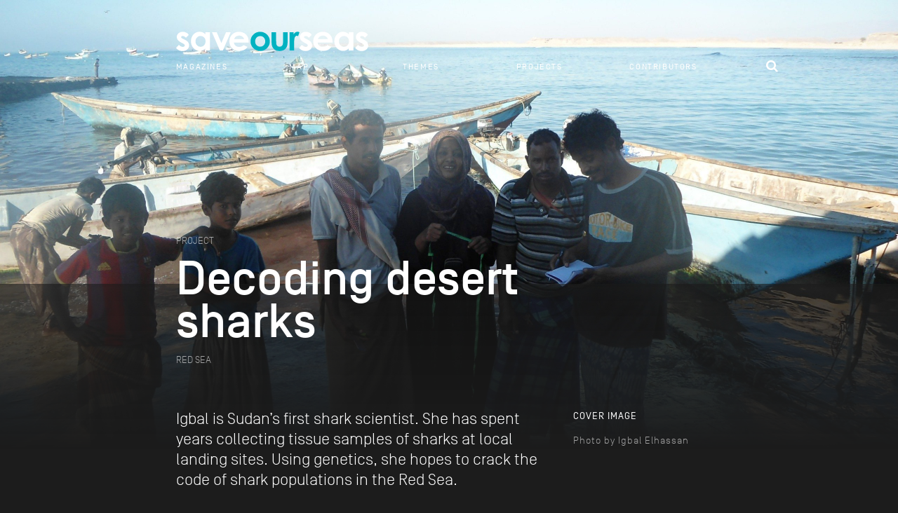

--- FILE ---
content_type: text/html; charset=utf-8
request_url: https://saveourseasmagazine.com/project/decoding-desert-sharks/
body_size: 6640
content:
<!DOCTYPE html>
<html>
<head>
	<meta charset="utf-8">
	<meta name="viewport" content="width=device-width, initial-scale=1.0, maximum-scale=1.0, user-scalable=no">
	<title>Decoding desert sharks | Save Our Seas Magazine</title>
<link rel="stylesheet" href="/wp-content/cache/min/1/d9964598a12dd41241f0add3b4cdfe04.css" media="all" data-minify="1">
	<link rel="icon" type="image/png" href="/wp-content/themes/ergopix/images/favicon.png">
	
<!-- MapPress Easy Google Maps Version:2.58.3 (http://www.mappresspro.com/mappress) -->

<meta name="robots" content="max-image-preview:large">

<!-- This site is optimized with the Yoast SEO Premium plugin v12.7.1 - https://yoast.com/wordpress/plugins/seo/ -->
<meta name="robots" content="max-snippet:-1, max-image-preview:large, max-video-preview:-1">
<meta property="og:locale" content="en_US">
<meta property="og:type" content="article">
<meta property="og:title" content="Decoding desert sharks | Save Our Seas Magazine">
<meta property="og:description" content="Igbal is Sudan’s first shark scientist. She has spent years collecting tissue samples of sharks at local landing sites. Using genetics, she hopes to crack the code of shark populations in the Red Sea.">
<meta property="og:site_name" content="Save Our Seas Magazine">
<meta property="article:publisher" content="https://www.facebook.com/saveourseasngo">
<meta name="twitter:card" content="summary_large_image">
<meta name="twitter:description" content="Igbal is Sudan’s first shark scientist. She has spent years collecting tissue samples of sharks at local landing sites. Using genetics, she hopes to crack the code of shark populations in the Red Sea.">
<meta name="twitter:title" content="Decoding desert sharks | Save Our Seas Magazine">
<meta name="twitter:site" content="@saveourseas">
<meta name="twitter:image" content="https://saveourseasmagazine.com/wp-content/uploads/logo.png">
<meta name="twitter:creator" content="@saveourseas">
<!-- / Yoast SEO Premium plugin. -->

<link rel="dns-prefetch" href="//unpkg.com">
<link href="https://fonts.gstatic.com/" crossorigin rel="preconnect">
		<!-- This site uses the Google Analytics by ExactMetrics plugin v6.6.2 - Using Analytics tracking - https://www.exactmetrics.com/ -->
							<script src="//www.googletagmanager.com/gtag/js?id=UA-1253304-8" type="text/javascript" data-cfasync="false"></script>
			<script type="text/javascript" data-cfasync="false">
				var em_version = '6.6.2';
				var em_track_user = true;
				var em_no_track_reason = '';
				
								var disableStr = 'ga-disable-UA-1253304-8';

				/* Function to detect opted out users */
				function __gtagTrackerIsOptedOut() {
					return document.cookie.indexOf( disableStr + '=true' ) > - 1;
				}

				/* Disable tracking if the opt-out cookie exists. */
				if ( __gtagTrackerIsOptedOut() ) {
					window[disableStr] = true;
				}

				/* Opt-out function */
				function __gtagTrackerOptout() {
					document.cookie = disableStr + '=true; expires=Thu, 31 Dec 2099 23:59:59 UTC; path=/';
					window[disableStr] = true;
				}

				if ( 'undefined' === typeof gaOptout ) {
					function gaOptout() {
						__gtagTrackerOptout();
					}
				}
								window.dataLayer = window.dataLayer || [];
				if ( em_track_user ) {
					function __gtagTracker() {dataLayer.push( arguments );}
					__gtagTracker( 'js', new Date() );
					__gtagTracker( 'set', {
						'developer_id.dNDMyYj' : true,
						                    });
					__gtagTracker( 'config', 'UA-1253304-8', {
						forceSSL:true,					} );
										window.gtag = __gtagTracker;										(
						function () {
							/* https://developers.google.com/analytics/devguides/collection/analyticsjs/ */
							/* ga and __gaTracker compatibility shim. */
							var noopfn = function () {
								return null;
							};
							var newtracker = function () {
								return new Tracker();
							};
							var Tracker = function () {
								return null;
							};
							var p = Tracker.prototype;
							p.get = noopfn;
							p.set = noopfn;
							p.send = function (){
								var args = Array.prototype.slice.call(arguments);
								args.unshift( 'send' );
								__gaTracker.apply(null, args);
							};
							var __gaTracker = function () {
								var len = arguments.length;
								if ( len === 0 ) {
									return;
								}
								var f = arguments[len - 1];
								if ( typeof f !== 'object' || f === null || typeof f.hitCallback !== 'function' ) {
									if ( 'send' === arguments[0] ) {
										var hitConverted, hitObject = false, action;
										if ( 'event' === arguments[1] ) {
											if ( 'undefined' !== typeof arguments[3] ) {
												hitObject = {
													'eventAction': arguments[3],
													'eventCategory': arguments[2],
													'eventLabel': arguments[4],
													'value': arguments[5] ? arguments[5] : 1,
												}
											}
										}
										if ( typeof arguments[2] === 'object' ) {
											hitObject = arguments[2];
										}
										if ( 'undefined' !== typeof (
											arguments[1].hitType
										) ) {
											hitObject = arguments[1];
										}
										if ( hitObject ) {
											action = 'timing' === arguments[1].hitType ? 'timing_complete' : hitObject.eventAction;
											hitConverted = mapArgs( hitObject );
											__gtagTracker( 'event', action, hitConverted );
										}
									}
									return;
								}

								function mapArgs( args ) {
									var gaKey, hit = {};
									var gaMap = {
										'eventCategory': 'event_category',
										'eventAction': 'event_action',
										'eventLabel': 'event_label',
										'eventValue': 'event_value',
										'nonInteraction': 'non_interaction',
										'timingCategory': 'event_category',
										'timingVar': 'name',
										'timingValue': 'value',
										'timingLabel': 'event_label',
									};
									for ( gaKey in gaMap ) {
										if ( 'undefined' !== typeof args[gaKey] ) {
											hit[gaMap[gaKey]] = args[gaKey];
										}
									}
									return hit;
								}

								try {
									f.hitCallback();
								} catch ( ex ) {
								}
							};
							__gaTracker.create = newtracker;
							__gaTracker.getByName = newtracker;
							__gaTracker.getAll = function () {
								return [];
							};
							__gaTracker.remove = noopfn;
							__gaTracker.loaded = true;
							window['__gaTracker'] = __gaTracker;
						}
					)();
									} else {
										console.log( "" );
					( function () {
							function __gtagTracker() {
								return null;
							}
							window['__gtagTracker'] = __gtagTracker;
							window['gtag'] = __gtagTracker;
					} )();
									}
			</script>
				<!-- / Google Analytics by ExactMetrics -->
		
















		<script>
			/* <![CDATA[ */
			var rcewpp = {
				"ajax_url":"https://saveourseasmagazine.com/wp-admin/admin-ajax.php",
				"nonce": "45cbe2174d",
				"home_url": "https://saveourseasmagazine.com"
			};
			/* ]]\> */
		</script>
		


<script type="text/javascript" src="/wp-content/themes/ergopix/js/jquery.js?ver=1" id="jquery-js"></script>
<link rel="https://api.w.org/" href="/wp-json/">
<link rel="alternate" type="application/json+oembed" href="/wp-json/oembed/1.0/embed?url=https%3A%2F%2F%2Fproject%2Fdecoding-desert-sharks%2F">
<link rel="alternate" type="text/xml+oembed" href="/wp-json/oembed/1.0/embed?url=https%3A%2F%2F%2Fproject%2Fdecoding-desert-sharks%2F&#038;format=xml">

<style>.scroll-back-to-top-wrapper {
    position: fixed;
	opacity: 0;
	visibility: hidden;
	overflow: hidden;
	text-align: center;
	z-index: 99999999;
    background-color: #00b2c1;
	color: #ffffff;
	width: 42px;
	height: 40px;
	line-height: 40px;
	right: 15px;
	bottom: 15px;
	padding-top: 2px;
	border-top-left-radius: 0px;
	border-top-right-radius: 0px;
	border-bottom-right-radius: 0px;
	border-bottom-left-radius: 0px;
	-webkit-transition: all 0.5s ease-in-out;
	-moz-transition: all 0.5s ease-in-out;
	-ms-transition: all 0.5s ease-in-out;
	-o-transition: all 0.5s ease-in-out;
	transition: all 0.5s ease-in-out;
}
.scroll-back-to-top-wrapper:hover {
	background-color: #00b2c1;
  color: #ffffff;
}
.scroll-back-to-top-wrapper.show {
    visibility:visible;
    cursor:pointer;
	opacity: 1.0;
}
.scroll-back-to-top-wrapper i.fa {
	line-height: inherit;
}
.scroll-back-to-top-wrapper .fa-lg {
	vertical-align: 0;
}
.scroll-back-to-top-wrapper{line-height: 35px;}</style>
<noscript><style id="rocket-lazyload-nojs-css">.rll-youtube-player, [data-lazy-src]{display:none !important;}</style></noscript>	<!--[if gte IE 9]>
	  <style type="text/css">
	    .gradient {
	       filter: none;
	    }
	  </style>
	<![endif]-->
				<style>.top{background-image:url(/wp-content/uploads/SOSMag-ProjectImage---IgbalElhassanCopyright03913-2560x1920.jpg);}</style>
</head>
<body data-rsssl="1" class="project-template-default single single-project postid-492">
	<div class="wrapper">
		<div class="header-mobile visible-xs">
			<div style="display:table;width:100%;">
				<div style="display:table-cell">
					<a class="logo" href="/">
						<span class="icon-logo-mini"><span class="path1"></span><span class="path2"></span><span class="path3"></span></span>
					</a>
				</div>
				<div style="display:table-cell;text-align:right;vertical-align: middle;">
					<a href="javascript:void(0)" data-target="#mySearchBar" data-toggle="SearchBar" class="search-btn"><i class="fa fa-search" aria-hidden="true"></i></a>
					<a style="display:inline-block;" href="#menu-mobile">
						<span class="icon-bar"></span>
						<span class="icon-bar"></span>
						<span class="icon-bar"></span>
					</a>
				</div>
			</div>	
		</div>			<div class="drop-menu hidden-xs">
			<div class="drop-menu-principal"> 
	<div class="container">
		<div class="row">
			<div class="col-sm-1 mini-logo"><a href="/"><span class="icon-logo-mini"><span class="path1"></span><span class="path2"></span><span class="path3"></span></span></a></div>
			<div class="col-sm-2"><ul>
<li class="page_item page-item-47"><a href="/magazines/">Magazines</a></li>
</ul></div>
			<div class="col-sm-2"><ul>
<li class="page_item page-item-2379"><a href="/map/">Map</a></li>
</ul></div>
			<div class="col-sm-2"><ul>
<li class="page_item page-item-49"><a href="/themes/">Themes</a></li>
</ul></div>
			<div class="col-sm-2"><ul>
<li class="page_item page-item-51"><a href="/projects/">Projects</a></li>
</ul></div>
			<div class="col-sm-2">
<ul>
<li class="page_item page-item-53"><a href="/contributors/">Contributors</a></li>
</ul>
			<a href="javascript:void(0)" data-target="#mySearchBar" data-toggle="SearchBar" class="search-btn"><i class="fa fa-search" aria-hidden="true"></i></a>
			</div>
		</div>
<!-- row -->
	</div>
<!-- container -->
</div>
<!-- drop-menu-principal -->		</div>
<!-- drop-menu hidden-xs -->
		<div class="top top-post-type">
			<div class="container hidden-xs">
	<div class="row">
		<div class="col-sm-11 col-sm-offset-1">
			<div class="logo">
				<a href="/">
												<img src="/wp-content/themes/ergopix/images/logo.svg" alt="Logo" width="274" height="28">				</a>
			</div>
<!-- logo -->
		</div>
<!-- col-sm-11 col-sm-offset-1 -->
	</div>
	<div class="menu-principal">
		<div class="row">
			<div class="col-sm-10 col-sm-offset-1">
				<div class="row">
					<div class="col-sm-20"><ul>
<li class="page_item page-item-47"><a href="/magazines/">Magazines</a></li>
</ul></div>
					<div class="col-sm-20"><ul>
<li class="page_item page-item-2379"><a href="/map/">Map</a></li>
</ul></div>
					<div class="col-sm-20"><ul>
<li class="page_item page-item-49"><a href="/themes/">Themes</a></li>
</ul></div>
					<div class="col-sm-20"><ul>
<li class="page_item page-item-51"><a href="/projects/">Projects</a></li>
</ul></div>
					<div class="col-sm-20">
<ul>
<li class="page_item page-item-53"><a href="/contributors/">Contributors</a></li>
</ul>
					<a href="javascript:void(0)" data-target="#mySearchBar" data-toggle="SearchBar" class="search-btn"><i class="fa fa-search" aria-hidden="true"></i></a>
					</div>
				</div>
			</div>
		</div>
<!-- row -->
	</div>
<!-- menu -->
</div>
<!-- container hidden-xs -->	 		<div class="overlay-top"></div>
	 	</div>
<!-- top top-post-type -->
	 	<div class="project-content">
		 	<div class="container">
			 	<div class="row">
				 	<div class="col-sm-7 col-sm-offset-1 col-lg-6">
					 	<div class="post-type-name">Project</div>
					 	<h1>Decoding desert sharks</h1>
					 	<div class="post-type-name location">Red Sea</div>
					 </div>
<!-- col-sm-7 col-sm-offset-1 col-lg-6 -->
					 <div class="clearfix"></div>
					<div class="col-sm-7 col-sm-offset-1">
						<div class="chapo sharing">
							<p>Igbal is Sudan’s first shark scientist. She has spent years collecting tissue samples of sharks at local landing sites. Using genetics, she hopes to crack the code of shark populations in the Red Sea.</p>
						</div>
<!-- chapo -->
					</div>
<!-- col-sm-7 col-sm-offset-1 -->
												<div class="col-sm-4">
								<div class="legend-project">
									<div class="label">Cover Image</div>
									<p>Photo by Igbal Elhassan</p>
								</div>
							</div>					<div class="clearfix"></div>						<div class="col-sm-4 col-sm-offset-1">
							<div class="label">Title</div>
							<p class="project-title">Population Genetics of Some Shark Species from the Red Sea</p>
						</div>						<div class="col-sm-3 ">
							<div class="label">Species</div>
							<div class="project-info">Sharks & Rays</div>
						</div>
<!-- col-sm-2 -->						<div class="col-sm-4">
							<div class="label">Partner organisations</div>								<div class="project-info">										<a href="http://bahri.edu.sd/" target="_blank">University of Bahri</a>								</div>
<!-- project-info -->						</div>
<!-- col-sm-4 -->					<div class="clearfix" style="margin-bottom:45px;"></div>
												<div class="col-sm-4 col-sm-offset-1">
								<a class="project-button" target="_blank" href="http://saveourseas.com/project/decoding-desert-sharks/">MORE INFO ON SAVEOURSEAS.COM</a>
							</div>					<div class="clearfix"></div>
				</div>
<!-- row -->
		 	</div>
<!-- container -->
	 	</div>
<!-- project-content -->			<div class="list-grid lists">
				<div class="container">
					<div class="row">
						<div class="col-sm-7 col-sm-offset-1">	
							<div class="post-type-name">All articles linked to this project</div>
						</div>
						<div class="clearfix"></div>								<div class="col-sm-4 col-sm-offset-1">
									<a class="grid-item" href="/saving-sudans-sharks/">
										<img class="img-responsive" src="/wp-content/uploads/SOSMag-Iss03-Art06-Im001b---RaoulDeLaFontaineCopyright1-767x395.jpg" alt="Saving Sudan’s Sharks" width="767" height="395">
										<span class="more more-item">Read article</span>
										<span class="content-grid-item">
											<span class="line-grid-item cat-line-item">
												Articles											</span>
											<span class="title-grid-item ">Saving Sudan’s Sharks</span>
											<span class="line-grid-item">														Philippa Ehrlich,														Raoul Delafontaine											</span>
										</span>
									</a>
								</div>					</div>
				</div>
			</div>			</div>
<!-- .wrapper -->
		<footer>
			<div class="container">
				<div class="row">
					<div class="col-sm-6 col-sm-offset-1">
						<div class="post-type-name" style="display:inline-block;margin-right: 15px;">About the foundation</div>
						<div class="clearfix"></div>
						<div class="footer-content">
							<p>In the effort to protect our oceans, the Save Our Seas Foundation funds and supports research, conservation and education projects worldwide, focusing primarily on charismatic threatened wildlife and their habitats.</p>
<p>Registered international not-for-profit foundation in Switzerland (Reg No: 081.351.201 | IDE: CHE-110.230.312). Registered US nonprofit, tax-exempt corporation under 501 (c)(3) of the Internal Revenue Code.</p>
						</div>
					</div>
					<div class="col-sm-3 col-sm-offset-1">
						<div class="post-type-name">Find us</div>
						<div class="social-networks">
							<a href="https://soundcloud.com/saveourseas" target="_blank"><span class="icon-SoundCloud"></span></a>
							<a href="https://vimeo.com/saveourseascom" target="_blank"><span class="icon-vimeo"></span></a>
							<a href="https://twitter.com/saveourseas" target="_blank"><span class="icon-twitter"></span></a>
							<a href="https://www.facebook.com/saveourseasngo" target="_blank"><span class="icon-facebook"></span></a>
							<a href="https://instagram.com/saveourseasfoundation/" target="_blank"><span class="icon-instagram"></span></a>
							<a href="https://plus.google.com/explore/Saveourseas" target="_blank"><span class="icon-googleplus"></span></a>
													</div>
						<div><a href="http://saveourseas.com/" target="_blank"><img style="height:50px;width:auto;margin-bottom:15px;" src="/wp-content/themes/ergopix/images/sosf.svg" alt="SOSF" width="171" height="41"></a></div>
						<div class="headquarters">
							Save Our Seas Foundation<br>
Quai du Mont-Blanc 21<br>
CH-1201 Geneva<br>
Switzerland						</div>
						<!-- Begin MailChimp Signup Form -->
						
						<style type="text/css">#mc_embed_signup{clear:left;margin-top:20px;}
							#mc_embed_signup form{padding:0;}
							#mc_embed_signup label {color: #FFF;margin-bottom: 15px;text-transform: uppercase;opacity: 0.4;font-size: 0.778em;font-weight: normal;padding-bottom: 0;}
							#mc_embed_signup input.email {padding:0 5px;margin: 0px 0 10px 0px;text-indent: 0;width: 100%;min-width: 130px;color: #000;border:none;font-size: 0.778em;height:32px;line-height: 32px;text-align: center;border-radius: 0;}
							#mc_embed_signup input.button {width: 100%;border-radius: 0;font-weight: normal;}</style>
						<div id="mc_embed_signup">
							<form action="//saveourseas.us1.list-manage.com/subscribe/post?u=9e3aa89873c713f2d707783f1&amp;id=19ecfeef4d" method="post" id="mc-embedded-subscribe-form" name="mc-embedded-subscribe-form" class="validate" target="_blank" novalidate>
							    <div id="mc_embed_signup_scroll">
									<label for="mce-EMAIL">Subscribe to our mailing list</label>
									<input type="email" value="" name="EMAIL" class="email" id="mce-EMAIL" placeholder="email address" required>
									<div style="position: absolute; left: -5000px;">
										<input type="text" name="b_9e3aa89873c713f2d707783f1_19ecfeef4d" tabindex="-1" value="">
									</div>
									<div style="display:none" class="mc-field-group input-group">
										<ul>
											<li><input type="checkbox" value="1" name="group[769][1]" id="mce-group[769]-769-0" checked></li>
										</ul>
									</div>
									<div class="clear">
										<input type="submit" value="Subscribe" name="subscribe" id="mc-embedded-subscribe" class="button">
									</div>
							  	</div>
							</form>
						</div>
					</div>
					<div class="clearfix"></div>
					<div class="col-sm-10 col-sm-offset-1">
						<ul class="menu-footer">
							<li class="page_item page-item-154"><a href="/terms-of-service/">Terms of Service</a></li>
<li class="page_item page-item-152"><a href="/privacy-policy/">Privacy Policy</a></li>
<li class="page_item page-item-796"><a href="/copyright/">Copyright</a></li>
							<li><a href="http://www.ergopix.com/">Webdesign</a></li>
						</ul>
					</div>
					<div class="clearfix"></div>
				</div>
			</div>
		</footer>
		<nav id="menu-mobile">
			<ul>
				<li class="page_item page-item-2"><a href="/">Home</a></li>
<li class="page_item page-item-47"><a href="/magazines/">Magazines</a></li>
<li class="page_item page-item-49"><a href="/themes/">Themes</a></li>
<li class="page_item page-item-2379"><a href="/map/">Map</a></li>
<li class="page_item page-item-51"><a href="/projects/">Projects</a></li>
<li class="page_item page-item-53"><a href="/contributors/">Contributors</a></li>
				<li class="Label icon-label">
					<a href="https://soundcloud.com/saveourseas" target="_blank"><span class="icon-SoundCloud"></span></a>
					<a href="https://vimeo.com/saveourseascom" target="_blank"><span class="icon-vimeo"></span></a>
					<a href="https://twitter.com/saveourseas" target="_blank"><span class="icon-twitter"></span></a>
					<a href="https://www.facebook.com/saveourseasngo" target="_blank"><span class="icon-facebook"></span></a>
					<a href="https://instagram.com/saveourseasfoundation/" target="_blank"><span class="icon-instagram"></span></a>
					<a href="https://plus.google.com/explore/Saveourseas" target="_blank"><span class="icon-googleplus"></span></a>
				</li>
			</ul>
		</nav>
		<div id="mySearchBar" class="searchbar">
		    <form role="search" method="get" class="searchbar__form" action="/">
		        <input class="searchbar__field" type="text" value="" name="s">
		        <button class="searchbar__button" type="submit"><i class="fa fa-search" aria-hidden="true"></i></button>
		        <button class="searchbar__button searchbar__button--last" type="button" data-toggle="SearchBar"><i class="fa fa-times" aria-hidden="true"></i></button>
		    </form>
		</div>
	    <!--[if lt IE 9]>
	      <script src="https://oss.maxcdn.com/libs/html5shiv/3.7.0/html5shiv.js"></script>
	      <script src="https://oss.maxcdn.com/libs/respond.js/1.3.0/respond.min.js"></script>
	    <![endif]-->
	    <div class="scroll-back-to-top-wrapper">
	<span class="scroll-back-to-top-inner">
					<i class="fa fa-sm fa-chevron-up"></i>
			</span>
</div>












<script>window.lazyLoadOptions={elements_selector:"iframe[data-lazy-src]",data_src:"lazy-src",data_srcset:"lazy-srcset",data_sizes:"lazy-sizes",class_loading:"lazyloading",class_loaded:"lazyloaded",threshold:300,callback_loaded:function(element){if(element.tagName==="IFRAME"&&element.dataset.rocketLazyload=="fitvidscompatible"){if(element.classList.contains("lazyloaded")){if(typeof window.jQuery!="undefined"){if(jQuery.fn.fitVids){jQuery(element).parent().fitVids()}}}}}};window.addEventListener('LazyLoad::Initialized',function(e){var lazyLoadInstance=e.detail.instance;if(window.MutationObserver){var observer=new MutationObserver(function(mutations){var image_count=0;var iframe_count=0;var rocketlazy_count=0;mutations.forEach(function(mutation){for(i=0;i<mutation.addedNodes.length;i++){if(typeof mutation.addedNodes[i].getElementsByTagName!=='function'){continue}
if(typeof mutation.addedNodes[i].getElementsByClassName!=='function'){continue}
images=mutation.addedNodes[i].getElementsByTagName('img');is_image=mutation.addedNodes[i].tagName=="IMG";iframes=mutation.addedNodes[i].getElementsByTagName('iframe');is_iframe=mutation.addedNodes[i].tagName=="IFRAME";rocket_lazy=mutation.addedNodes[i].getElementsByClassName('rocket-lazyload');image_count+=images.length;iframe_count+=iframes.length;rocketlazy_count+=rocket_lazy.length;if(is_image){image_count+=1}
if(is_iframe){iframe_count+=1}}});if(image_count>0||iframe_count>0||rocketlazy_count>0){lazyLoadInstance.update()}});var b=document.getElementsByTagName("body")[0];var config={childList:!0,subtree:!0};observer.observe(b,config)}},!1)</script><script data-no-minify="1" async src="/wp-content/plugins/wp-rocket/assets/js/lazyload/16.1/lazyload.min.js"></script>	<script src="/wp-content/cache/min/1/fe1ece494b36efb25bf576c6cc477b1a.js" data-minify="1"></script>
</body>

<!-- This website is like a Rocket, isn't it? Performance optimized by WP Rocket. Learn more: https://wp-rocket.me -->
</html>

--- FILE ---
content_type: image/svg+xml
request_url: https://saveourseasmagazine.com/wp-content/themes/ergopix/images/logo.svg
body_size: 1645
content:
<?xml version="1.0" encoding="utf-8"?>
<!-- Generator: Adobe Illustrator 19.1.0, SVG Export Plug-In . SVG Version: 6.00 Build 0)  -->
<!DOCTYPE svg PUBLIC "-//W3C//DTD SVG 1.1//EN" "http://www.w3.org/Graphics/SVG/1.1/DTD/svg11.dtd">
<svg version="1.1" id="Logo" xmlns:sketch="http://www.bohemiancoding.com/sketch/ns"
	 xmlns="http://www.w3.org/2000/svg" xmlns:xlink="http://www.w3.org/1999/xlink" x="0px" y="0px" viewBox="-1 329 512 52"
	 style="enable-background:new -1 329 512 52;" xml:space="preserve">
<style type="text/css">
	.st0{fill:#FFFFFF;}
	.st1{fill:#00B2C1;}
</style>
<path id="Fill-1" class="st0" d="M502.9,331.6c-2.8-1.4-5.8-2.1-9-2.1c-4.7,0-8.5,1.4-11.5,4.1c-3,2.7-4.5,6-4.5,9.8
	c0,6,4,10.9,11.9,14.9l4.1,2.1c3.6,1.8,5.4,3.6,5.4,5.5c0,1-0.5,1.9-1.5,2.7c-1,0.8-2.3,1.2-3.9,1.2c-1.5,0-3.2-0.5-5.2-1.5
	c-1.9-1-3.6-2.4-5.1-4l-7.6,8.2c4.3,5.5,10,8.3,17.1,8.3c5.4,0,9.7-1.4,12.9-4.3c3.2-2.9,4.8-6.5,4.8-10.8c0-3.2-0.9-6.1-2.7-8.5
	c-1.8-2.4-5-4.8-9.8-7.1l-4.5-2.2c-2-1-3.2-1.7-3.7-2.3c-0.5-0.6-0.7-1.2-0.7-1.8c0-0.9,0.4-1.6,1.2-2.2c0.8-0.6,1.9-0.9,3.2-0.9
	c2.5,0,5.3,1.5,8.4,4.6l7.6-7.5C508.1,334.9,505.8,332.9,502.9,331.6L502.9,331.6z M455.7,344.6c2.5,2.6,3.8,6,3.8,10.3
	c0,4.3-1.3,7.8-3.8,10.5c-2.5,2.7-5.8,4-9.6,4c-3.7,0-6.9-1.4-9.5-4.1c-2.6-2.7-3.8-6.2-3.8-10.4c0-4.2,1.3-7.6,3.8-10.2
	c2.5-2.7,5.7-4,9.5-4C450,340.7,453.2,342,455.7,344.6L455.7,344.6z M459,336.1c-2.2-2.2-4.6-3.9-7.2-5c-2.6-1.1-5.3-1.7-8.3-1.7
	c-6.4,0-11.8,2.4-16.3,7.2c-4.5,4.8-6.7,10.9-6.7,18.4c0,7.2,2.3,13.3,6.9,18.1c4.6,4.9,10.1,7.3,16.4,7.3c2.8,0,5.4-0.5,7.9-1.5
	c2.4-1,4.8-2.6,7.2-4.9v5.1h12.3v-48.5H459V336.1L459,336.1z M376.6,348.9c1.4-3,2.9-5.1,4.5-6.3c2.6-1.9,5.6-2.9,9-2.9
	c3.2,0,5.9,0.8,8.3,2.5c2.4,1.7,4,3.9,4.8,6.6H376.6L376.6,348.9z M415.7,356.2c0-8-2.4-14.5-7.3-19.4c-4.8-4.9-11.1-7.3-18.8-7.3
	c-7.3,0-13.3,2.4-18.2,7.3c-4.8,4.9-7.2,11-7.2,18.5c0,7.2,2.4,13.2,7.3,18c4.8,4.8,11.1,7.2,18.8,7.2c5,0,9.2-0.9,12.9-2.6
	c3.6-1.7,6.7-4.4,9.3-8.1L402,365c-3.3,3.2-7.3,4.8-11.9,4.8c-3.8,0-7-1-9.5-3.1s-4-4.8-4.6-8.2h39.5L415.7,356.2L415.7,356.2z
	 M353.4,331.6c-2.8-1.4-5.8-2.1-9-2.1c-4.7,0-8.5,1.4-11.5,4.1c-3,2.7-4.5,6-4.5,9.8c0,6,4,10.9,11.9,14.9l4.1,2.1
	c3.6,1.8,5.4,3.6,5.4,5.5c0,1-0.5,1.9-1.5,2.7c-1,0.8-2.3,1.2-3.9,1.2c-1.5,0-3.2-0.5-5.2-1.5c-1.9-1-3.6-2.4-5.1-4l-7.6,8.2
	c4.3,5.5,10,8.3,17.1,8.3c5.4,0,9.7-1.4,12.9-4.3c3.2-2.9,4.8-6.5,4.8-10.8c0-3.2-0.9-6.1-2.7-8.5c-1.8-2.4-5-4.8-9.8-7.1l-4.5-2.2
	c-2-1-3.2-1.7-3.7-2.3c-0.5-0.6-0.7-1.2-0.7-1.8c0-0.9,0.4-1.6,1.2-2.2c0.8-0.6,1.9-0.9,3.2-0.9c2.5,0,5.3,1.5,8.4,4.6l7.6-7.5
	C358.6,334.9,356.2,332.9,353.4,331.6L353.4,331.6z M153.5,348.9c1.4-3,2.9-5.1,4.5-6.3c2.6-1.9,5.6-2.9,9-2.9
	c3.2,0,5.9,0.8,8.3,2.5c2.4,1.7,4,3.9,4.8,6.6H153.5L153.5,348.9z M192.5,356.2c0-8-2.4-14.5-7.3-19.4c-4.8-4.9-11.1-7.3-18.8-7.3
	c-7.3,0-13.3,2.4-18.2,7.3c-4.8,4.9-7.2,11-7.2,18.5c0,7.2,2.4,13.2,7.3,18c4.8,4.8,11.1,7.2,18.8,7.2c5,0,9.2-0.9,12.9-2.6
	s6.7-4.4,9.3-8.1l-10.4-4.8c-3.3,3.2-7.3,4.8-11.9,4.8c-3.8,0-7-1-9.5-3.1c-2.5-2-4-4.8-4.6-8.2h39.5L192.5,356.2L192.5,356.2z
	 M115.6,379.3h8l20.9-48.5H132l-12.4,28.6l-12.4-28.6H94.7L115.6,379.3L115.6,379.3z M73.7,344.6c2.5,2.6,3.8,6,3.8,10.3
	c0,4.3-1.3,7.8-3.8,10.5c-2.5,2.7-5.8,4-9.6,4c-3.7,0-6.9-1.4-9.5-4.1c-2.6-2.7-3.8-6.2-3.8-10.4c0-4.2,1.3-7.6,3.8-10.2
	c2.5-2.7,5.7-4,9.5-4C67.9,340.7,71.1,342,73.7,344.6L73.7,344.6z M77.1,336.1c-2.2-2.2-4.6-3.9-7.2-5c-2.6-1.1-5.3-1.7-8.3-1.7
	c-6.4,0-11.8,2.4-16.3,7.2c-4.5,4.8-6.7,10.9-6.7,18.4c0,7.2,2.3,13.3,6.9,18.1c4.6,4.9,10.1,7.3,16.4,7.3c2.8,0,5.4-0.5,7.9-1.5
	c2.4-1,4.8-2.6,7.2-4.9v5.1h12.3v-48.5H77.1V336.1L77.1,336.1z M25.8,331.6c-2.8-1.4-5.8-2.1-9-2.1c-4.7,0-8.5,1.4-11.5,4.1
	c-3,2.7-4.5,6-4.5,9.8c0,6,4,10.9,11.9,14.9l4.1,2.1c3.6,1.8,5.4,3.6,5.4,5.5c0,1-0.5,1.9-1.5,2.7c-1,0.8-2.3,1.2-3.9,1.2
	c-1.5,0-3.2-0.5-5.2-1.5c-1.9-1-3.6-2.4-5.1-4l-7.6,8.2c4.3,5.5,10,8.3,17.1,8.3c5.4,0,9.7-1.4,12.9-4.3c3.2-2.9,4.8-6.5,4.8-10.8
	c0-3.2-0.9-6.1-2.7-8.5c-1.8-2.4-5-4.8-9.8-7.1l-4.5-2.2c-2-1-3.2-1.7-3.7-2.3c-0.5-0.6-0.7-1.2-0.7-1.8c0-0.9,0.4-1.6,1.2-2.2
	c0.8-0.6,1.9-0.9,3.2-0.9c2.5,0,5.3,1.5,8.4,4.6l7.6-7.5C31,334.9,28.6,332.9,25.8,331.6L25.8,331.6z"/>
<path id="Fill-2" class="st1" d="M301.3,379.3h12.2v-19.6l0-2.4c0-6.8,0.7-11.3,2-13.7c1.3-2.3,2.9-3.5,4.8-3.5
	c0.9,0,2.1,0.4,3.6,1.1l3.8-10.5c-1.7-0.8-3.4-1.3-5-1.3c-2.3,0-4.3,0.6-6.2,1.9c-1.9,1.2-3.4,3.1-4.6,5.5v-6.1h-10.6V379.3
	L301.3,379.3z M253.1,350.9c0,7.8,0.5,13.1,1.4,16.1c1.4,4.3,3.7,7.6,7,10c3.3,2.4,7.7,3.6,13.1,3.6c5,0,9-1,12.3-3.1
	c3.2-2,5.7-5,7.3-8.8c1.4-3.1,2-8.9,2-17.4v-20.6h-12.3v23.8c0,4.6-0.3,7.6-0.8,9c-0.7,1.9-1.8,3.3-3.2,4.3c-1.4,1-3.2,1.5-5.2,1.5
	c-2,0-3.8-0.5-5.2-1.5c-1.4-1-2.4-2.4-3.1-4.1c-0.6-1.8-0.9-4.9-0.9-9.5v-23.4h-12.4V350.9L253.1,350.9z M232.6,344.8
	c2.5,2.6,3.8,6,3.8,10.2c0,4.2-1.3,7.6-3.8,10.2c-2.6,2.6-5.8,4-9.6,4c-3.9,0-7-1.3-9.6-3.9c-2.5-2.6-3.8-6-3.8-10.3
	c0-4.1,1.3-7.5,3.8-10.1c2.5-2.6,5.7-3.9,9.6-3.9C226.8,340.9,230,342.2,232.6,344.8L232.6,344.8z M205.7,336.1
	c-5.6,5.1-8.4,11.4-8.4,19c0,7.1,2.5,13.1,7.5,18c5,5,11,7.4,18,7.4c4.8,0,9.2-1.1,13.1-3.4c4-2.2,7.1-5.4,9.4-9.3s3.4-8.3,3.4-12.9
	c0-4.6-1.1-8.8-3.4-12.7c-2.3-3.9-5.5-7-9.5-9.3c-4.1-2.3-8.4-3.4-13.1-3.4C216.3,329.5,210.6,331.7,205.7,336.1L205.7,336.1z"/>
</svg>


--- FILE ---
content_type: image/svg+xml
request_url: https://saveourseasmagazine.com/wp-content/themes/ergopix/images/sosf.svg
body_size: 3301
content:
<?xml version="1.0" encoding="utf-8"?>
<!-- Generator: Adobe Illustrator 19.1.0, SVG Export Plug-In . SVG Version: 6.00 Build 0)  -->
<!DOCTYPE svg PUBLIC "-//W3C//DTD SVG 1.1//EN" "http://www.w3.org/Graphics/SVG/1.1/DTD/svg11.dtd">
<svg version="1.1" id="Calque_1" xmlns="http://www.w3.org/2000/svg" xmlns:xlink="http://www.w3.org/1999/xlink" x="0px" y="0px"
	 width="510.2px" height="170.1px" viewBox="0 0 510.2 170.1" enable-background="new 0 0 510.2 170.1" xml:space="preserve">
<g>
	<path fill="#005FB6" d="M137.6,113.4l-2.8,0.6c-0.6,1-1.2,2.1-2,3.2l-1.8,2.6c-2,2.6-4.3,5.2-6.5,6.8c5.3-2,10.7-7.1,15.1-13.6
		L137.6,113.4L137.6,113.4z"/>
	<path fill="#005FB6" d="M5.5,98.5c-0.3-3.9-2.5-8.6,1.8-25.7C10.5,59,25.8,44.4,25.8,44.4c-0.1,0.1-11.8,14.2-16,26.4
		c-2.4,8.4-3.5,10.1-3.4,24.4l-0.7-2l0,2.2"/>
	<path fill="#005FB6" d="M54.8,19.5l-1.3,1.9c-8.7,2.5-21.8,11.4-23.8,12.8C36.3,28.2,46.1,22.8,54.8,19.5"/>
	<path fill="#005FB6" d="M40.3,149.8c-5.4-1.9-11.9-5.9-14.1-7.6c-1.7-1.3-3.5-3.1-4.6-4.1l-8.4-9.6c2.1,1.7,13.3,11.4,15.5,12.8
		c-2.5-1.6-4.9-3.5-7.2-5.5l-0.4-0.4c-3.7-3.9-7.6-10.1-9.6-14.1l1.9,1.7c-1.7-3.2-1.3-2.5-3.1-8.2c-0.9-3.4-1.3-5.1-1.6-8.6
		c-0.3-2.1-1.7-12.7-0.4-19.6C8.2,88,9,88.9,9.2,90.5l0.4,1.8L9.9,87c0.6-4.2,1.3-13.1,5.9-21.2c2.2-3.9,3.4-3.4,3.2-5.3l-2,2.2
		c1.7-2.9,3.8-5.8,5.8-8.5c1.9-2.7,8-13.2,15-17.9c7.3-4.8,14.3-5.2,18.1-3.4c-2.1,1.9-9.3-1.6-17.6,12c5.1-0.3,10.2-6.5,16.3-5.4
		c-2,1.7-6.1,1.1-7.7,3.5c1.5-0.4,2.9-1.1,4.5-1.4c3.7-0.7,8.2-0.5,12.1-0.2c-2,0.7-3.2,1-5.1,2.3c-1.4,0.9-3,2.6-3.9,3.9
		c-0.7,1.1-1.4,3-2.4,3.7c-1.1,0.9-4.5,0.9-5.9,1.2c-2.7,0.6-3.8,1.8-5.8,3.9c2.8-0.9,6-3.2,9.1-2.9c-2.3,3.9-6.2,7.4-9.4,10.6
		c2.4-1.2,5.6-2.9,8.4-2.7c-4.5,2.5-9.8,5.8-12.4,10.3c-12,20.9-4.7,38.2-0.4,45.8c-1-2.4-2.3-5.6-3.1-8.5c-1.4-5.6,4,4.4,4,4.4
		c-2.5-5.8,0.4-1.5,0.4-1.5c2.7,4.1,2.5-1.2,2.5-1.2c1-0.6,1.7-0.3,1.4-2.4c-0.5-3.3,3.4,2.8,3.4,2.8c1.1,1.6,4.5,5.2,5.7,6.5
		c-1-1.2,0.1-1.8-0.4-3.2c0.5,0.7,2,2,2,2c2.7,2.3,5.6,4.3,7.6,6c5.1,5.3,13.8,9.1,23.2,9.2c3.1,0,6.3-0.3,9.4-1
		c4.6-1.1,9.1-3.1,12.7-5.9c-3.6,2.8-8,4.8-12.7,5.9c4.6-1.1,9.1-3.1,12.7-5.9c1.5-0.3,3-0.7,4.4-1.2c-2.7,4.6-7.8,8.8-14.4,11.9
		c2-0.7,4-1.4,6-2.3c11.2-4.8,13.2-7,13.4-6.1c0,0,0,0,0,0c0,0,0,0,0,0c0,0,0,0,0,0c0,0.5-1.4,1.8-1.6,2.3c-0.8,0.8-1.7,1.8-2.6,2.5
		c1.9-0.9,3.7-2.1,5.5-3.1c-1.3,2.5-2.7,5.2-4.5,7.5c-5.9,4.3-12.5,7.6-19.6,9.8l2-1.2c-21.5,5.1-35.1,2.3-35.1,2.3l-4-0.7
		c-3.3-0.5-4.5-0.6-7.9-1.1l2.7,1.2c8.2,3.4,16.8,4.6,25,3.7c5.5-1,11.6-2.3,17.4-4.2c-5.8,4.5-19.3,9.2-30.1,8.3
		c-11-1-8.2-0.7-15-2.5"/>
	<path fill="#00BFD4" d="M89.5,47.4c-4.9-3-7.7-3.7-11.7-5.4c0.4,0.5,2.2,1.7,2.3,1.8c2.5,1,3.7,1.7,5.5,2.5c-2-0.9-5-1-7.4-1.5
		c-3.8-0.7-5.5-1.5-9.3,0.1c3.5-0.1,6.7,0.3,10,1.1l-1.5,0.4c1.1,0.2,6.1,1.2,6.8,1.2c1.7,0.2,1.7,0.4,4.9,0.8
		C89.1,48.3,91.9,48.8,89.5,47.4L89.5,47.4z"/>
	<path fill="#00BFD4" d="M77.9,47.7c-0.9-1-2.4-0.2-3.8-0.6c1.5,0.9,3,1.3,4.6,1.7c0.2-1-0.4-1.7-0.6-1.8"/>
	<path fill="#00BFD4" d="M79.6,53.1c-0.3-1.9-6.1-4.9-8.3-4.4c0.1,0.5,2.9,0.2,3.3,1.8"/>
	<path fill="#00BFD4" d="M63.6,57.7c-2.6,0.6-5.4,1.4-8,1.8c1.1,1.5,7.2,0.4,8-1.2"/>
	<path fill="#005FB6" d="M67.7,24.6c2.4,0.2,24,0.4,38.2,15.5C90.5,26.2,71.1,25.6,63.1,25.7L67.7,24.6L67.7,24.6z"/>
	<path fill="#00BFD4" d="M143.2,92.3c-1.1,0.3-2.2,0.6-3.4,1l-3.1,2.9l-1.4,1.3c0,0-23.4,19.3-20.2,14.8c0.3-0.5-9.2,7.9-22.3,8.5
		c-0.1-2.1-6.3,0-5-2.9c-1.3-0.2,2.1-2.2,0.9-2.5l-5.9-0.1l1.3-1.2l-2.3,0.7c-0.1,0.1-0.3,0.1-0.4,0.2c-0.1-0.3,1-1,1-1
		c-3.2,0.9-9.3,2.6-9.4,4.6c0,0.5-0.1,0.9,1.8,1.5l3.8,1.1c-2.3,0.3-4,0.8-6.2,0.7c-5.2-0.4-7.5-1.4-8.5-1.9
		c-1.7-0.7-3.3-1.8-4.9-2.7l0.4-0.2c-1.3-1.2-2.7-2.2-3.8-3.5c0.2,0.1,0.4,0.3,0.6,0.4c1.3,0.9,2.7,1.6,4.1,2.3
		c-1.5-1.9-3.6-3.2-5.5-4.9c-1.1-0.8-3.9-2.6-4.9-3.5c0.4,1.2,0.9,4.7,4.2,9.5l1.6,2c-1.5-0.8-2.8-1.9-4.1-2.9
		c2.7,2.3,5.6,4.3,7.6,6c5.1,5.3,13.8,9.1,23.2,9.2c0.2,0,0.4,0,0.6,0c2.9,0,5.9-0.3,8.8-1c4.6-1.1,8.6-2,13-4.9
		c2.1-1.1,2.7-1.7,4.1-2.2c-2.7,4.6-7.8,8.8-14.4,11.9c2-0.7,4-1.4,6-2.3c11.2-4.8,13.2-7,13.4-6.1c0,0,0,0,0,0
		c0,0.5-1.4,1.8-1.6,2.3c-0.8,0.8-1.7,1.8-2.6,2.5c1.9-0.9,3.7-2.1,5.5-3.1c-1.3,2.5-2.7,5.2-4.5,7.5c2.8-2.2,5.4-4.7,7.6-7.4
		l0.5-0.6c0.8-1,1.6-1.9,2.3-3l-2.1,3.6l1.8-0.8l-0.1,0.5c1.1-0.4,2.4-1.3,3.6-1.8c2.3-1.7,4.5-4.3,6.5-6.8l1.8-2.6
		c0.8-1.1,1.4-2.2,2-3.2l-3.3,0.7l-1.9,0.4l7.2-12L143.2,92.3L143.2,92.3z"/>
	<path fill="#00BFD4" d="M49.2,38.3c-1.1-0.5-1.7-1.6-2.8-2c-0.1,0-0.2-0.1-0.2-0.1c-2.4,1.6-5.1,4.2-7.9,8.7
		c5.1-0.3,10.2-6.5,16.3-5.4c-2,1.7-6.1,1.1-7.7,3.5c1.5-0.4,2.9-1.1,4.5-1.4c2.8-0.5,6.1-0.6,9.2-0.4c1.1-0.2,2.2-0.4,3.4-0.5
		c3.9-0.4,6.8,1.5,10.3,1.5c-4.5-3-10.5-3.6-15.9-3.6C55.4,38.6,51.9,39.5,49.2,38.3L49.2,38.3z"/>
	<path fill="#005FB6" d="M181,82.7c-1.5-3.1-4.3-4.9-7.7-4.9c-4.6,0-8.3,3.6-8.3,8.2c0,3.8,2.3,5.4,5.4,7.1l5.3,2.8
		c1.3,0.8,2,1.6,2,3.1c0,2.4-2,4-4.3,4c-2.6,0-4-1.5-5.1-3.6l-4.6,2.1c1.5,4,5.6,6.3,9.7,6.3c5.2,0,9.7-4,9.7-9.3
		c0-4.4-3.2-6.5-6.5-8s-6.5-2.6-6.5-5c0-1.6,1.4-2.8,2.9-2.8c1.6,0,2.9,1.1,3.6,2.5L181,82.7L181,82.7z M202.2,102.9
		c-5.7,0-8.9-4.9-8.9-10.2c0-5.2,3.3-10.1,8.9-10.1c5.8,0,9.1,4.6,9.1,10.1C211.4,98.2,208.1,102.9,202.2,102.9L202.2,102.9z
		 M216.5,78.6h-5.4v4.7h-0.1c-2.2-3.4-5.6-5.5-9.7-5.5c-8.2,0-13.3,7-13.3,14.7c0,8,4.9,15.2,13.4,15.2c4,0,7.4-2.2,9.5-5.3h0.1v4.4
		h5.4V78.6L216.5,78.6z M225.1,78.6H219l14.1,29l14.2-29h-6.1l-8.1,17.5L225.1,78.6L225.1,78.6z M274.9,93.6v-0.8
		c0-8.3-4.2-14.9-13.1-14.9c-9.1,0-13.7,6.5-13.7,15.1c0,8.3,5.2,14.8,13.8,14.8c5.5,0,10.4-2.8,13-7.7l-4.6-2.6
		c-2,3.4-4.3,5.5-8.4,5.5c-5.2,0-8.4-4.5-8.5-9.3H274.9L274.9,93.6z M253.8,89.5c0.7-4,3.8-7,8-7c4.3,0,7.1,2.8,7.7,7H253.8
		L253.8,89.5z M310.3,77.8c-8.4,0-15,6.5-15,14.9c0,8.5,6.6,14.9,15,14.9c8.4,0,15-6.5,15-14.9C325.3,84.3,318.7,77.8,310.3,77.8
		L310.3,77.8z M310.3,83c5.3,0,9.6,4.4,9.6,9.8c0,5.3-4.3,9.8-9.6,9.8s-9.6-4.5-9.6-9.8C300.7,87.4,304.9,83,310.3,83L310.3,83z
		 M330.9,78.6v16.1c0,7.7,3.6,12.9,11.9,12.9c8.3,0,11.9-5.2,11.9-12.9V78.6h-5.4v15.5c0,4.5-1.1,8.5-6.5,8.5c-5.3,0-6.5-4-6.5-8.5
		V78.6H330.9L330.9,78.6z M366.7,78.6h-5.4v28.1h5.4V92.9c0-4.6,0.7-10,6.5-10c1.3,0,2.3,0.3,3.3,1.1l2.5-4.9
		c-1.3-0.8-2.9-1.4-4.4-1.4c-3.6,0-6.4,2.1-7.7,5.4h-0.2V78.6L366.7,78.6z M411.6,82.7c-1.5-3.1-4.3-4.9-7.7-4.9
		c-4.6,0-8.3,3.6-8.3,8.2c0,3.8,2.3,5.4,5.4,7.1l5.3,2.8c1.3,0.8,2,1.6,2,3.1c0,2.4-2,4-4.3,4c-2.6,0-4-1.5-5.1-3.6l-4.6,2.1
		c1.5,4,5.6,6.3,9.7,6.3c5.2,0,9.7-4,9.7-9.3c0-4.4-3.2-6.5-6.5-8c-3.3-1.5-6.5-2.6-6.5-5c0-1.6,1.4-2.8,2.9-2.8
		c1.6,0,2.9,1.1,3.6,2.5L411.6,82.7L411.6,82.7z M445.4,93.6v-0.8c0-8.3-4.2-14.9-13.1-14.9c-9.1,0-13.7,6.5-13.7,15.1
		c0,8.3,5.2,14.8,13.8,14.8c5.5,0,10.4-2.8,13-7.7l-4.6-2.6c-2,3.4-4.3,5.5-8.4,5.5c-5.2,0-8.4-4.5-8.5-9.3H445.4L445.4,93.6z
		 M424.3,89.5c0.7-4,3.8-7,8-7c4.3,0,7.1,2.8,7.7,7H424.3L424.3,89.5z M464.8,102.9c-5.7,0-8.9-4.9-8.9-10.2
		c0-5.2,3.3-10.1,8.9-10.1c5.8,0,9.1,4.6,9.1,10.1C473.9,98.2,470.7,102.9,464.8,102.9L464.8,102.9z M479,78.6h-5.4v4.7h-0.1
		c-2.2-3.4-5.6-5.5-9.7-5.5c-8.2,0-13.3,7-13.3,14.7c0,8,4.9,15.2,13.4,15.2c4,0,7.4-2.2,9.5-5.3h0.1v4.4h5.4V78.6L479,78.6z
		 M500.9,82.7c-1.5-3.1-4.3-4.9-7.7-4.9c-4.6,0-8.3,3.6-8.3,8.2c0,3.8,2.3,5.4,5.4,7.1l5.3,2.8c1.3,0.8,2,1.6,2,3.1c0,2.4-2,4-4.3,4
		c-2.6,0-4-1.5-5.1-3.6l-4.6,2.1c1.5,4,5.6,6.3,9.7,6.3c5.2,0,9.7-4,9.7-9.3c0-4.4-3.2-6.5-6.5-8c-3.3-1.5-6.5-2.6-6.5-5
		c0-1.6,1.4-2.8,2.9-2.8c1.6,0,2.9,1.1,3.6,2.5L500.9,82.7L500.9,82.7z"/>
	<path fill="#00BFD4" d="M166.2,129.2h4.3v-1.5h-4.3v-4.6c0-2.1,0-5,2.9-5c0.5,0,0.9,0.1,1.4,0.2v-1.5c-0.5-0.2-1-0.3-1.5-0.3
		c-1.5,0-3,0.7-3.8,2.1c-0.6,1.1-0.7,2.9-0.7,4.1v4.9h-1.9v1.5h1.9v15.4h1.7V129.2L166.2,129.2z M180.6,127.3c-4.9,0-8.8,4-8.8,8.9
		c0,4.8,3.9,8.8,8.8,8.8c5,0,8.9-3.8,8.9-8.8C189.5,131.1,185.5,127.3,180.6,127.3L180.6,127.3z M180.4,128.8c4.2,0,7.4,3.2,7.4,7.3
		c0,4.1-3.2,7.3-7.4,7.3c-4,0-7-3.4-7-7.3C173.4,132.2,176.4,128.8,180.4,128.8L180.4,128.8z M203.7,127.7v9.6
		c0,3.3-0.4,6.2-4.4,6.2c-4.1,0-4.4-2.9-4.4-6.2v-9.6h-1.7v10.2c0,1.7,0,3.4,1,4.9c1.2,1.5,3.2,2.3,5.1,2.3c1.9,0,3.9-0.7,5.1-2.3
		c1.1-1.4,1-3.2,1-4.9v-10.2H203.7L203.7,127.7z M212.4,127.7h-1.7v17h1.7v-8.4c0-3.4,0.7-7.4,5-7.4c3.7,0,4.1,2.5,4.1,5.5v10.2h1.7
		v-10.2c0-4.4-1.2-7.1-5.6-7.1c-2.2,0-4,1.1-5,3h-0.1V127.7L212.4,127.7z M235.4,143.4c-4.1,0-6.7-3.5-6.7-7.4
		c0-3.7,2.7-7.2,6.6-7.2c4.1,0,6.8,3.1,6.8,7C242.1,139.9,239.8,143.4,235.4,143.4L235.4,143.4z M242,144.6h1.7v-27.6H242v13.5h-0.1
		c-1.4-2.1-3.9-3.3-6.5-3.3c-5.1,0-8.3,3.8-8.3,8.7s3.2,9,8.4,9c2.5,0,5.2-1.2,6.5-3.4h0.1V144.6L242,144.6z M255.9,128.8
		c4.1,0,6.8,3.1,6.8,7c0,4.1-2.3,7.6-6.7,7.6c-4.1,0-6.7-3.5-6.7-7.4C249.3,132.4,252,128.8,255.9,128.8L255.9,128.8z M264.2,127.7
		h-1.7v2.9h-0.1c-1.4-2.1-3.9-3.3-6.5-3.3c-5.1,0-8.3,3.8-8.3,8.7s3.2,9,8.4,9c2.5,0,5.2-1.2,6.5-3.4h0.1v3h1.7V127.7L264.2,127.7z
		 M271.7,129.2h3v-1.5h-3v-6.1H270v6.1h-1.9v1.5h1.9v15.4h1.7V129.2L271.7,129.2z M279.8,127.7h-1.7v17h1.7V127.7L279.8,127.7z
		 M279,120.5c-0.8,0-1.5,0.7-1.5,1.5c0,0.8,0.7,1.5,1.5,1.5c0.8,0,1.5-0.7,1.5-1.5C280.5,121.2,279.8,120.5,279,120.5L279,120.5z
		 M293.3,127.3c-4.9,0-8.8,4-8.8,8.9c0,4.8,3.9,8.8,8.8,8.8c5,0,8.9-3.8,8.9-8.8C302.2,131.1,298.3,127.3,293.3,127.3L293.3,127.3z
		 M293.2,128.8c4.2,0,7.4,3.2,7.4,7.3c0,4.1-3.2,7.3-7.4,7.3c-4,0-7-3.4-7-7.3C286.1,132.2,289.1,128.8,293.2,128.8L293.2,128.8z
		 M307.8,127.7h-1.7v17h1.7v-8.4c0-3.4,0.7-7.4,5-7.4c3.7,0,4.1,2.5,4.1,5.5v10.2h1.7v-10.2c0-4.4-1.2-7.1-5.6-7.1c-2.2,0-4,1.1-5,3
		h-0.1V127.7L307.8,127.7z"/>
</g>
</svg>
